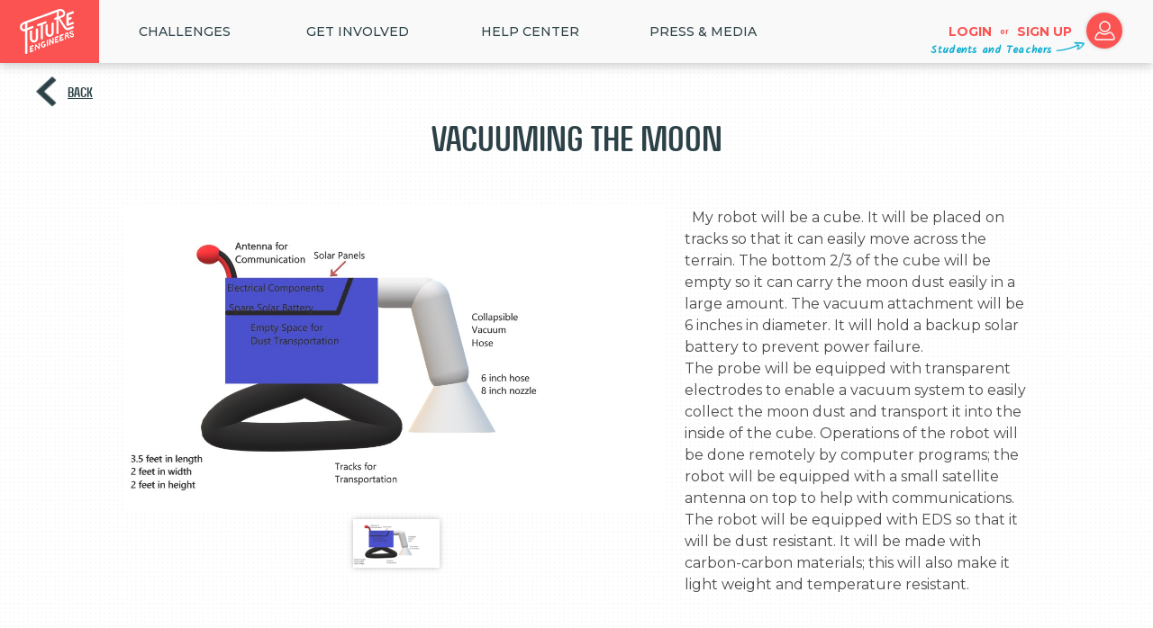

--- FILE ---
content_type: text/html; charset=utf-8
request_url: https://www.futureengineers.org/lunaboticsjunior/gallery/55802
body_size: 6837
content:
<!DOCTYPE html>
<!--[if lt IE 7 ]> <html class="ie6"> <![endif]-->
<!--[if IE 7 ]>    <html class="ie7"> <![endif]-->
<!--[if IE 8 ]>    <html class="ie8"> <![endif]-->
<!--[if IE 9 ]>    <html class="ie9"> <![endif]-->
<!--[if (gt IE 9)|!(IE)]><!-->
<html class="" lang="en">
<!--<![endif]-->
<head>
    <meta charset="utf-8" />
    <title>Future Engineers :: Lunabotics Junior Challenge :: Gallery :: Vacuuming the Moon</title>
    <meta name="description" content="Future Engineers inspires K-12 students to dream big, create boldly, and explore STEM through exciting online challenges in collaboration with NASA and other partners!" />
    <meta name="keywords" content="Future Engineers,Future,Engineers,3D Printing,Space,3D Models" />
    <meta property="og:site_name" content="Future Engineers" />
    <meta property="og:title" content="Future Engineers :: Lunabotics Junior Challenge :: Gallery :: Vacuuming the Moon" />
    <meta property="og:type" content="website" />
    <meta property="og:url" content="https://www.futureengineers.org/lunaboticsjunior/gallery/55802" />
    <meta property="og:image" content="https://festorage.blob.core.windows.net/lunaboticsjunior/files/lunaboticsjunior-Icon.jpg" />
    <meta property="og:image:secure_url" content="https://festorage.blob.core.windows.net/lunaboticsjunior/files/lunaboticsjunior-Icon.jpg" />
    <meta property="og:image:width" content="1000" />
    <meta property="og:image:height" content="667" />
    <meta property="og:description" content="K-12 US students: Your challenge is to design a robot that can dig and move lunar soil (regolith) from one area of the lunar South Pole to a holding container near a future Artemis Moon base. As NASA prepares to return to the Moon, lunar regolith will be needed for multiple purposes, like..." />
    <meta name="viewport" content="width=device-width, initial-scale=1, maximum-scale=5">
    <meta name="apple-mobile-web-app-capable" content="yes">
    <meta name="apple-mobile-web-app-status-bar-style" content="black">
    <meta name="msapplication-config" content="none" />
    <meta charset="UTF-8">
    <meta http-equiv="Cross-Origin-Opener-Policy" content="same-origin-allow-popups">

    <!--[if gte IE 9]>
      <style type="text/css">
        .gradient {
           filter: none;
        }
      </style>
    <![endif]-->
    <link href="https://fonts.googleapis.com/css?family=Kalam" rel="stylesheet">
    <link href="https://fonts.googleapis.com/css?family=Montserrat:100,200,300,400,500,600,700" rel="stylesheet">

    <!-- Favicons
    ================================================== -->
    <link rel="shortcut icon" href="/images/favicon.ico">
    <link rel="apple-touch-icon" href="/images/apple-touch-precomposed-icon.png">
    <link rel="apple-touch-icon" sizes="76x76" href="/images/apple-touch-icon-precomposed-76.png">
    <link rel="apple-touch-icon" sizes="120x120" href="/images/apple-touch-icon-precomposed-120.png">
    <link rel="apple-touch-icon" sizes="152x152" href="/images/apple-touch-icon-precomposed-152.png">
    <link rel="apple-touch-icon" sizes="512x512" href="/images/apple-touch-icon-precomposed-512.png">

    <link href="/Content/css?v=wTc6ID5VOqZ72PyVXqMEBSeMCAiXj9EVcNy7KpD70pQ1" rel="stylesheet"/>

    <script src="/bundles/modernizr?v=inCVuEFe6J4Q07A0AcRsbJic_UE5MwpRMNGcOtk94TE1"></script>

    
        <script>
            (function (i, s, o, g, r, a, m) {
                i['GoogleAnalyticsObject'] = r; i[r] = i[r] || function () {
                    (i[r].q = i[r].q || []).push(arguments)
                }, i[r].l = 1 * new Date(); a = s.createElement(o),
                    m = s.getElementsByTagName(o)[0]; a.async = 1; a.src = g; m.parentNode.insertBefore(a, m)
            })(window, document, 'script', '//www.google-analytics.com/analytics.js', 'ga');

            ga('create', 'UA-54631441-1', 'auto');
            ga('send', 'pageview');
            document.addEventListener('DOMContentLoaded', (event) => {
                var s = document.createElement('script');
                var h = document.querySelector('head') || document.body;
                s.src = 'https://acsbapp.com/apps/app/dist/js/app.js';
                s.async = true;
                s.onload = function () {
                    acsbJS.init(
                        {
                            statementLink: '',
                            footerHtml: '',
                            hideMobile: false,
                            hideTrigger: false,
                            disableBgProcess: false,
                            language: 'en',
                            position: 'right',
                            leadColor: '#146FF8',
                            triggerColor: '#146FF8',
                            triggerRadius: '50%',
                            triggerPositionX: 'right',
                            triggerPositionY: 'bottom',
                            triggerIcon: 'people',
                            triggerSize: 'bottom',
                            triggerOffsetX: 20,
                            triggerOffsetY: 20,
                            mobile: { triggerSize: 'small', triggerPositionX: 'right', triggerPositionY: 'bottom', triggerOffsetX: 20, triggerOffsetY: 20, triggerRadius: '20' }
                        });
                };
                h.appendChild(s);
            });

        </script>
</head>
<body data-spy="scroll" data-target="#resMainMenu" data-offset="150" >
    <!--[if lt IE 9]>
    <script src="/bundles/jquery1?v=XdEKgImlgD5098XjuqIAJvHJkP6Ul_vcP9VGf2e7Xvg1"></script>

    <![endif]-->
    <!--[if gte IE 9]><!-->
    <script src="/bundles/jquery2?v=AKm8Z92Ev_CMcoFlvpBlMmajFHK9W1JLA26xeGe7O8E1"></script>

    <!--<![endif]-->
    <!-- globalWrapper -->
    <div id="globalWrapper">
        

<!-- globalWrapper -->
<div id="globalWrapper" class="color0">
    <!-- new desktop nav -->

<div id="desktop_nav" class="clearfix">
    <a href="/" id="home_link" alt="home">
        <img src="/images/logo/nav_logo_70.png" srcset="/images/logo/nav_logo_70.png 1x, /images/logo/nav_logo_140.png 2x, /images/logo/nav_logo_210.png 3x" alt="Future Engineers logo"/>
    </a><div class="top_level">
        <a class="nav__top" href="/#home_all_challenges">Challenges</a>
        <div class="second_level">
<a class="nav__subitem nav--red" href="/futurecreatures">Future Creatures</a><a class="nav__subitem nav--red" href="/nasatechrise">NASA TechRise</a><a class="nav__subitem nav--red nav_subitem--last" href="/aeopvetsappreciation">AEOP Veterans Appreciation Challenge</a>        </div>
    </div>
    <div class="top_level">
        <span class="nav__top">Get Involved</span>
        <div class="second_level">
            <a class="nav__subitem nav--red" href="/GetInvolved/Educators">Educators</a>
            <a class="nav__subitem nav--red" href="/GetInvolved/Volunteer">Mentor</a>
            <a class="nav__subitem nav--red" href="/GetInvolved/Sponsors">Partner/Sponsor</a>
            <a class="nav__subitem nav--red" href="/registration/judge">Judge</a>
        </div>
    </div>
    <div class="top_level">
        <a href="https://futureengineers.zendesk.com/hc/en-us" target="_blank" class="nav__top">HELP CENTER</a>
    </div>
    <div class="top_level">
        <span class="nav__top">Press & Media</span>
        <div class="second_level">
            <a class="nav__subitem nav--red" href="/Home/About">About</a>
            <a class="nav__subitem nav--red" href="/Home/InTheNews">In The News</a>
            <a class="nav__subitem nav--red  nav_subitem--last" href="/pressreleases">Press Releases</a>
        </div>
    </div>
        <a href="/account/login" id="nav_login"> Login </a>
    <div id="nav_or">or</div>
    <a href="/registration" id="nav_signup">Sign up</a>
    <a href="/registration" id="nav_login_icon">
        <img alt="login" src="/images/icons/login-icon.png" srcset="/images/icons/login-icon.png 1x, /images/icons/login-icon-2x.png 2x, /images/icons/login-icon_3x.png 3x" />
    </a>
    <div id="challenge_script" class="students_and_teachers">Students and Teachers</div>




</div>
<!-- end new desktop nav -->
<!-- bootstrap mobile header-->
<nav id="mobile_nav" class="navbar navbar-default navbar-fixed-top">
    <!-- Brand and toggle get grouped for better mobile display -->
    <div class="navbar-header">
        <button type="button" class="navbar-toggle collapsed" data-toggle="collapse" data-target="#bs-example-navbar-collapse-1" aria-expanded="false">
            <span class="sr-only">Toggle navigation</span>
            <img id="navbar-toggle_x" src="/images/global/closex.png" srcset="/images/global/closex.png 1x, /images/global/closex_2x.png 2x, /images/global/closex_3x.png 1x" alt="close navigation" /> 
            <img id="navbar-toggle_hamburger" src="/images/global/hamburger.gif" srcset="/images/global/hamburger.gif 1x, /images/global/hamburger_2x.gif 2x, /images/global/hamburger_3x.gif 1x" alt="open navigation" /> 
        </button>
        <a class="navbar-brand" href="/">Brand</a>
    </div>
    <!-- Collect the nav links, forms, and other content for toggling -->
    <div class="collapse navbar-collapse" id="bs-example-navbar-collapse-1">
        <ul class="nav navbar-nav">
                <li id="mobile_nav_logins">
        <a class="big_button" href="/account/login">Login</a>
        <span id="mobile_nav_or">or</span>
        <a class="big_button" href="/registration">Sign up</a>
    </li>

            <li class="dropdown">
                <a id="nav_challenges" href="#" class="dropdown-toggle" data-toggle="dropdown" role="button" aria-haspopup="true" aria-expanded="false">
                    Challenges
                    <span class="fe_caret">></span>
                </a>
                <ul class="dropdown-menu">
                        <li>
                            <a href="/futurecreatures2025">Future Creatures</a>
                        </li>
                        <li>
                            <a href="/nasatechrise2025">NASA TechRise</a>
                        </li>
                        <li>
                            <a href="/aeopvetsappreciation2024">AEOP Veterans Appreciation Challenge</a>
                        </li>
                </ul>
            </li>
            <li class="dropdown">
                <a href="#" class="dropdown-toggle" data-toggle="dropdown" role="button" aria-haspopup="true" aria-expanded="false">
                    Get Involved
                    <span class="fe_caret">></span>
                </a>
                <ul class="dropdown-menu">
                    <li><a href="/GetInvolved/Educators">Educators</a></li>
                    <li><a href="/GetInvolved/Volunteer">Mentor</a></li>
                    <li><a href="/GetInvolved/Sponsors">Partner/Sponsor</a></li>
                    <li><a href="/registration/judge">Judge</a></li>
                </ul>
            </li>
            <li><a href="https://futureengineers.zendesk.com/hc/en-us" target="_blank">Help Center</a></li>
            <li class="dropdown">
                <a href="#" class="dropdown-toggle" data-toggle="dropdown" role="button" aria-haspopup="true" aria-expanded="false">
                    Press & Media
                    <span class="fe_caret">></span>
                </a>
                <ul class="dropdown-menu">
                    <li><a href="/Home/About">About</a></li>
                    <li><a href="/Home/InTheNews">In The News</a></li>
                    <li><a href="/pressreleases">Press Releases</a></li>
                </ul>
            </li>
        </ul>
    </div>
</nav>
<!-- end bootstrap mobile header-->
    <section id="galleryDetails">
        <div class="gallery_top_nav">
            <div class="gallery_back">
                    <a href="javascript: window.history.back();" title="Back" class="navigate-back">Back</a>
            </div>
            <h1 class="dark_gray_headline">
                Vacuuming the Moon
            </h1>
            <div class="user_list" id="entry_users">
                &#160;
            </div>
        </div>

<div id="galleryChallengeContainer" class="largeChallengeContainer">
    <div class="challengeImageContainer">
        <div class="gallery_main_container">
            <img src="https://festorage.blob.core.windows.net/lunaboticsjunior/files/entries/55802/image-31e1d716.jpg" id="gallery_preview_main" class="challengeImageMain" />
        </div>
        <div class="gallery_row">
                <img src="https://festorage.blob.core.windows.net/lunaboticsjunior/files/entries/55802/image-31e1d716.jpg" id="gallery_preview_0" class="challengeImageThumb selected" />
        </div>
        <a id="galleryMovePrev"><</a>
        <a id="galleryMoveNext">></a>
    </div>
    <div class="challengeRightText entry_description">  My robot will be a cube. It will be placed on tracks so that it can easily move across the terrain. The bottom 2/3 of the cube will be empty so it can carry the moon dust easily in a large amount. The vacuum attachment will be 6 inches in diameter. It will hold a backup solar battery to prevent power failure.
The probe will be equipped with transparent electrodes to enable a vacuum system to easily collect the moon dust and transport it into the inside of the cube. Operations of the robot will be done remotely by computer programs; the robot will be equipped with a small satellite antenna on top to help with communications. 
The robot will be equipped with EDS so that it will be dust resistant. It will be made with carbon-carbon materials; this will also make it light weight and temperature resistant.</div>
</div>
    </section>
     <!-- footer -->
<footer>
    <section id="mainFooter">
        <div class="container" id="footer">
            <div class="row" id="footer_row">
                <div id="footer_left">
                    <div class="footer-futureengineers"></div>
                </div>
                <div id="footer_center">
                    <a class="js-modal__contact footer_link" href="javascript: void(0)">Contact</a>
                    <a class="footer_link" href="/Pdfs/OfficialRules.pdf?v=250829" target="_blank">Official Rules</a>
                    <a class="footer_link" href="/Pdfs/PrivacyPolicy.pdf?v=250829" target="_blank">Privacy Policy</a>
                    <a class="footer_link" href="/Pdfs/TermsofService.pdf?v=250829" target="_blank">Terms of Service</a>
                </div>
                <div id="footer_right">
                    <a class="js-modal__newsletter big_button blue" data-popup-title="Get The Newsletter" data-popup-listid="0f0a3e0030">Get The Newsletter</a>
                    <div id="footer_social">
                        <ul class="socialNetwork">
                            <li>
                                <a href="https://twitter.com/K12FutureE" target="_blank" class="tips" title="Follow us on Twitter"><i class="icon-twitter-bird"></i></a>
                            </li>
                            <li>
                                <a href="https://www.facebook.com/K12futureengineers" target="_blank" class="tips" title="Follow us on Facebook"><i class="icon-facebook-1"></i></a>
                            </li>
                            <li>
                                <a href="https://instagram.com/futureengineers" target="_blank" class="tips" title="Follow us on Instagram"><i class="icon-instagramm"></i></a>
                            </li>
                            <li>
                                <a href="https://www.youtube.com/user/K12FutureE" target="_blank" class="tips" title="Follow us on Youtube"><i class="icon-youtube"></i></a>
                            </li>
                        </ul>
                    </div>
                </div>
            </div>
            <div class="row" id="footer_copyright">
                <p class="copyright">
                    ©
                    <script type="text/javascript">
                        document.write(new Date().getFullYear());
                    </script> Future Engineers
                </p>
            </div>
        </div>
    </section>
</footer>
<!-- End footer -->

<div id = "modal__contact" >
    <div class="md-content">
        <div class="color0">
            <div class="row text-center">
                <h3>Contact us</h3>
                <p class="fe_charcoal">Thank you for your interest in contacting Future Engineers. We look forward to connecting with you!  </p>

                <p class="fe_charcoal">General Inquiries</p>
                <a href="mailto:support@futureengineers.org?Subject=General%20Inquiry">support@futureengineers.org</a>

                <p class="fe_charcoal">Sponsorship Inquiries</p>
                <a href="mailto:sponsor@futureengineers.org?Subject=Sponsorship%20Inquiry">sponsor@futureengineers.org</a>
            </div>
        </div>
        <div class="closeButton">
            <a class="close md-close">
                <div class="close-popup-icon"></div>
            </a>
        </div>
    </div>
</div>

<div id="social_share">
    <div class="share_title">SHARE TO</div>
    <a class="social_links" id="shareFacebook" href="https://www.facebook.com/K12futureengineers/" target="_blank">
        FACEBOOK
    </a>
    <a class="social_links" id="shareTwitter" href="https://twitter.com/k12futuree" target="_blank">
        TWITTER
    </a>
    <a href="javascript:void(0)" class="btnClose"></a>
</div>

<div id="modal__newsletter">
    <div class="bg_dot">
        <div>
            <h3 class="js-newsletter_result">Get The Newsletter</h3>
            <form action="/Account/RegisterForNewsletter" method="post" role="form" class="modal__newsletter--form">
                <p class="fe_charcoal align_left">Please enter your age</p>
                <div>
                    <div class="form-group">
                        <select class="blue_input modal__newsletter--birthmonth" id="form_input_birthday_month" name="form-input-birthday-month"><option value="">Month</option>
<option value="1">January</option>
<option value="2">February</option>
<option value="3">March</option>
<option value="4">April</option>
<option value="5">May</option>
<option value="6">June</option>
<option value="7">July</option>
<option value="8">August</option>
<option value="9">September</option>
<option value="10">October</option>
<option value="11">November</option>
<option value="12">December</option>
</select>
                        <select class="blue_input modal__newsletter--birthday" id="form_input_birthday_day" name="form-input-birthday-day"><option value="">Day</option>
<option value="1">1</option>
<option value="2">2</option>
<option value="3">3</option>
<option value="4">4</option>
<option value="5">5</option>
<option value="6">6</option>
<option value="7">7</option>
<option value="8">8</option>
<option value="9">9</option>
<option value="10">10</option>
<option value="11">11</option>
<option value="12">12</option>
<option value="13">13</option>
<option value="14">14</option>
<option value="15">15</option>
<option value="16">16</option>
<option value="17">17</option>
<option value="18">18</option>
<option value="19">19</option>
<option value="20">20</option>
<option value="21">21</option>
<option value="22">22</option>
<option value="23">23</option>
<option value="24">24</option>
<option value="25">25</option>
<option value="26">26</option>
<option value="27">27</option>
<option value="28">28</option>
<option value="29">29</option>
<option value="30">30</option>
<option value="31">31</option>
</select>
                        <select class="blue_input modal__newsletter--birthyear" id="form_input_birthday_year" name="form-input-birthday-year"><option value="">Year</option>
<option value="2023">2023</option>
<option value="2022">2022</option>
<option value="2021">2021</option>
<option value="2020">2020</option>
<option value="2019">2019</option>
<option value="2018">2018</option>
<option value="2017">2017</option>
<option value="2016">2016</option>
<option value="2015">2015</option>
<option value="2014">2014</option>
<option value="2013">2013</option>
<option value="2012">2012</option>
<option value="2011">2011</option>
<option value="2010">2010</option>
<option value="2009">2009</option>
<option value="2008">2008</option>
<option value="2007">2007</option>
<option value="2006">2006</option>
<option value="2005">2005</option>
<option value="2004">2004</option>
<option value="2003">2003</option>
<option value="2002">2002</option>
<option value="2001">2001</option>
<option value="2000">2000</option>
<option value="1999">1999</option>
<option value="1998">1998</option>
<option value="1997">1997</option>
<option value="1996">1996</option>
<option value="1995">1995</option>
<option value="1994">1994</option>
<option value="1993">1993</option>
<option value="1992">1992</option>
<option value="1991">1991</option>
<option value="1990">1990</option>
<option value="1989">1989</option>
<option value="1988">1988</option>
<option value="1987">1987</option>
<option value="1986">1986</option>
<option value="1985">1985</option>
<option value="1984">1984</option>
<option value="1983">1983</option>
<option value="1982">1982</option>
<option value="1981">1981</option>
<option value="1980">1980</option>
<option value="1979">1979</option>
<option value="1978">1978</option>
<option value="1977">1977</option>
<option value="1976">1976</option>
<option value="1975">1975</option>
<option value="1974">1974</option>
<option value="1973">1973</option>
<option value="1972">1972</option>
<option value="1971">1971</option>
<option value="1970">1970</option>
<option value="1969">1969</option>
<option value="1968">1968</option>
<option value="1967">1967</option>
<option value="1966">1966</option>
<option value="1965">1965</option>
<option value="1964">1964</option>
<option value="1963">1963</option>
<option value="1962">1962</option>
<option value="1961">1961</option>
<option value="1960">1960</option>
<option value="1959">1959</option>
<option value="1958">1958</option>
<option value="1957">1957</option>
<option value="1956">1956</option>
<option value="1955">1955</option>
<option value="1954">1954</option>
<option value="1953">1953</option>
<option value="1952">1952</option>
<option value="1951">1951</option>
<option value="1950">1950</option>
<option value="1949">1949</option>
<option value="1948">1948</option>
<option value="1947">1947</option>
<option value="1946">1946</option>
<option value="1945">1945</option>
<option value="1944">1944</option>
<option value="1943">1943</option>
<option value="1942">1942</option>
<option value="1941">1941</option>
<option value="1940">1940</option>
<option value="1939">1939</option>
<option value="1938">1938</option>
<option value="1937">1937</option>
<option value="1936">1936</option>
<option value="1935">1935</option>
<option value="1934">1934</option>
<option value="1933">1933</option>
<option value="1932">1932</option>
<option value="1931">1931</option>
<option value="1930">1930</option>
<option value="1929">1929</option>
<option value="1928">1928</option>
<option value="1927">1927</option>
<option value="1926">1926</option>
<option value="1925">1925</option>
<option value="1924">1924</option>
<option value="1923">1923</option>
<option value="1922">1922</option>
<option value="1921">1921</option>
<option value="1920">1920</option>
<option value="1919">1919</option>
<option value="1918">1918</option>
<option value="1917">1917</option>
<option value="1916">1916</option>
</select>
                    </div>
                    <span class="field-validation-valid text-danger" id="age_gate_error">&#160;</span>
                </div>
                <div class="js-fade_ins">
                    <p class="fe_charcoal align_left">Email Address</p>
                    <input class="blue_input popup-email-address" data-val="true" data-val-email="The Email field is not a valid e-mail address." data-val-required="The Email field is required." id="modal__newsletter--email" name="Email" title="Please enter your email" type="text" value="" placeholder="Email Address">
                    <input class="hidden-list-id" type="hidden" name="ListId" value="" />
                    <span class="field-validation-valid popup-validation-email text-danger" data-valmsg-for="Email" data-valmsg-replace="true"></span>
                    <input type="submit" id="modal__newsletter--submit" class="big_button blue" value="join" />
                </div>
            </form>
        </div>
    </div>
    <div class="closeButton">
        <a class="close md-close">
            <div class="close-popup-icon"></div>
        </a>
    </div>
</div>

    <div id="reaction-bar-html" class="hidden">
        <div class="reaction-bar-container">
    <div class="reaction-bar-inner">
        <div class="reaction-bar">
        </div>
    </div>
</div>
    </div>
</div>

        <div class="md-overlay"></div>
    </div>
    <script src="/bundles/bootstrap?v=1SvvO6dMgBLYCu7nhq3vIMdYhGrbhL8gcyRdOb9lffQ1"></script>

    <script type="text/javascript" src="/Scripts/plugins/owl-carousel/owl.carousel.min.js"></script>
    <script src="/bundles/mainscripts?v=6XnlPRkY70IOkU1L4b_h04YkDaCXVzjOEYKjHxQsLLc1"></script>

    
    <script type="text/javascript" src="/Scripts/libraries/jquery/plugins/jquery.blockUI.min.js"></script>
    <script src="/Scripts/libraries/3dviewer/thingiview.js"></script>

    <script src="/bundles/video?v=SrJoUjFv6l6FK97zY9P8uQwQ0KgI2g72QatUHLzQeSw1"></script>

    <script type="text/javascript">
        $('video').on('loadedmetadata', function (e, v) {
            var video = $(this).get(0);
            $(this).css('width', video.videoWidth + 'px');
            $(this).css('height', video.videoHeight + 'px');
        });
    </script>

    <input name="__RequestVerificationToken" type="hidden" value="bgn1GkkTQx-BRsbC_mxCRVJ3Jd_6tHP8zhBZ62p8tnQwpqXju6VfBvHnwPG2nElZGm5yZRDFkXmJFy4oUCTYLgW6k03Xn5Orv1ORkJCg6Pg1" />
    <input id="googleClientId" name="googleClientId" type="hidden" value="25219677811-0vig5hpfmb7l9vu3ilrjd478ve0pal81.apps.googleusercontent.com" />
</body>
</html>

--- FILE ---
content_type: text/plain
request_url: https://www.google-analytics.com/j/collect?v=1&_v=j102&a=1814546448&t=pageview&_s=1&dl=https%3A%2F%2Fwww.futureengineers.org%2Flunaboticsjunior%2Fgallery%2F55802&ul=en-us%40posix&dt=Future%20Engineers%20%3A%3A%20Lunabotics%20Junior%20Challenge%20%3A%3A%20Gallery%20%3A%3A%20Vacuuming%20the%20Moon&sr=1280x720&vp=1280x720&_u=IEBAAEABAAAAACAAI~&jid=790563744&gjid=1508884021&cid=2143125605.1768670017&tid=UA-54631441-1&_gid=456367345.1768670017&_r=1&_slc=1&z=386138102
body_size: -452
content:
2,cG-250H0Z4DKT